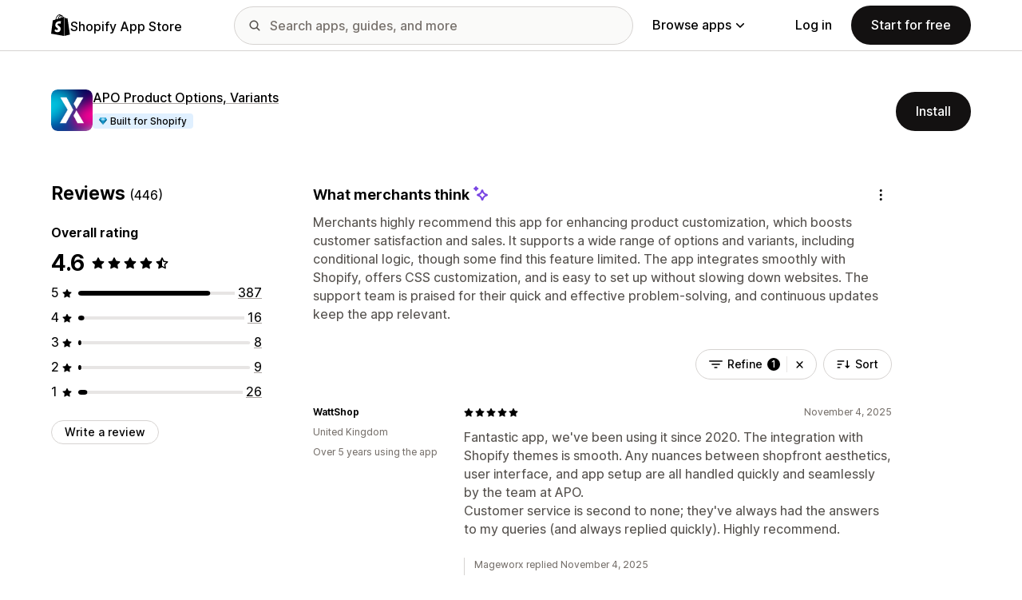

--- FILE ---
content_type: text/javascript
request_url: https://apps.shopify.com/cdn/shopifycloud/shopify_app_store/bundles/assets/client-B855uHs9.js
body_size: -64
content:
import{f as h,a as P}from"./react-DwDBJDL7.js";var q={APP_URL:"https://apps.shopify.com"};const E=typeof window>"u",O=!E,S=O,k=q.APP_URL,U="https://partners.shopify.com",J=U;var a={exports:{}},t={};/**
 * @license React
 * react-jsx-runtime.production.min.js
 *
 * Copyright (c) Facebook, Inc. and its affiliates.
 *
 * This source code is licensed under the MIT license found in the
 * LICENSE file in the root directory of this source tree.
 */var R;function j(){if(R)return t;R=1;var n=h(),l=Symbol.for("react.element"),m=Symbol.for("react.fragment"),x=Object.prototype.hasOwnProperty,y=n.__SECRET_INTERNALS_DO_NOT_USE_OR_YOU_WILL_BE_FIRED.ReactCurrentOwner,v={key:!0,ref:!0,__self:!0,__source:!0};function p(o,e,f){var r,i={},u=null,c=null;f!==void 0&&(u=""+f),e.key!==void 0&&(u=""+e.key),e.ref!==void 0&&(c=e.ref);for(r in e)x.call(e,r)&&!v.hasOwnProperty(r)&&(i[r]=e[r]);if(o&&o.defaultProps)for(r in e=o.defaultProps,e)i[r]===void 0&&(i[r]=e[r]);return{$$typeof:l,type:o,key:u,ref:c,props:i,_owner:y.current}}return t.Fragment=m,t.jsx=p,t.jsxs=p,t}var _;function w(){return _||(_=1,a.exports=j()),a.exports}var b=w(),s={},d;function C(){if(d)return s;d=1;var n=P();return s.createRoot=n.createRoot,s.hydrateRoot=n.hydrateRoot,s}var A=C();export{k as a,A as c,S as i,b as j,J as p};
